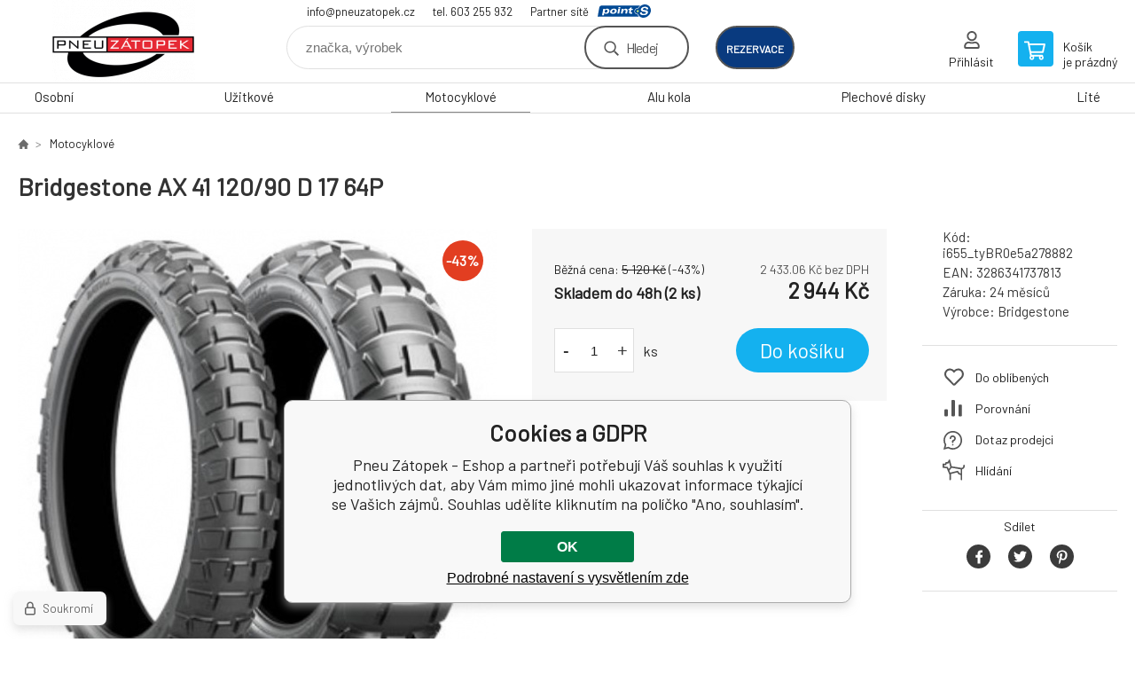

--- FILE ---
content_type: text/html; charset=utf-8
request_url: https://obchod.pneuzatopek.cz/bridgestone-ax-41-120-90-d-17-64p/
body_size: 8197
content:
<!DOCTYPE html><html lang="cs"><head prefix="og: http://ogp.me/ns# fb: http://ogp.me/ns/fb#"><meta name="author" content="Pneu Zátopek - Eshop" data-binargon="{&quot;fce&quot;:&quot;6&quot;, &quot;id&quot;:&quot;80254&quot;, &quot;menaId&quot;:&quot;1&quot;, &quot;menaName&quot;:&quot;Kč&quot;, &quot;languageCode&quot;:&quot;cs-CZ&quot;, &quot;skindir&quot;:&quot;demoeshopkonfi&quot;, &quot;cmslang&quot;:&quot;1&quot;, &quot;langiso&quot;:&quot;cs&quot;, &quot;skinversion&quot;:1764755204, &quot;zemeProDoruceniISO&quot;:&quot;CZ&quot;}"><meta name="robots" content="index, follow, max-snippet:-1, max-image-preview:large"><meta name="revisit-after" content="1 Days"><meta http-equiv="content-type" content="text/html; charset=utf-8"><meta property="og:url" content="https://obchod.pneuzatopek.cz/bridgestone-ax-41-120-90-d-17-64p/"/><meta property="og:site_name" content="https://obchod.pneuzatopek.cz"/><meta property="og:description" content="Bridgestone AX 41 120/90 D 17 64P"/><meta property="og:title" content="Bridgestone AX 41 120/90 D 17 64P"/><link rel="alternate" href="https://obchod.pneuzatopek.cz/bridgestone-ax-41-120-90-d-17-64p/" hreflang="cs-CZ" />
  <link rel="image_src" href="https://obchod.pneuzatopek.cz/imgcache/c/4/pi655-tybr0e5a278882-ax41_260_260_41913.jpg" />
  <meta property="og:type" content="product"/>
  <meta property="og:image" content="https://obchod.pneuzatopek.cz/imgcache/c/4/pi655-tybr0e5a278882-ax41_260_260_41913.jpg"/>
 <meta name="description" content="Bridgestone AX 41 120/90 D 17 64P">
<meta name="keywords" content="Bridgestone AX 41 120/90 D 17 64P">
<meta name="audience" content="all">
<link rel="canonical" href="https://obchod.pneuzatopek.cz/bridgestone-ax-41-120-90-d-17-64p/">

			<link rel="preconnect" href="https://fonts.googleapis.com"><link rel="dns-prefetch" href="https://fonts.googleapis.com"><link rel="preconnect" href="https://i.binargon.cz"><link rel="dns-prefetch" href="https://i.binargon.cz"><meta name="viewport" content="width=device-width,initial-scale=1"><title>Bridgestone AX 41 120/90 D 17 64P - Pneu Zátopek - Eshop</title><link rel="stylesheet" href="/skin/version-1764755204/demoeshopkonfi/css-obecne.css" type="text/css"><link rel="stylesheet" href="/skin/version-1764755204/demoeshopkonfi/css-addons.css" type="text/css"><link rel="stylesheet" href="https://obchod.pneuzatopek.cz/skin/demoeshopkonfi/fancybox/jquery.fancybox.css" type="text/css" media="screen"><link href="https://fonts.googleapis.com/css?family=Barlow:wght@300;400;500;600;700&amp;display=swap&amp;subset=latin-ext" rel="stylesheet"><!--commonTemplates_head--><!--EO commonTemplates_head--></head><body class="cmsBody" data-ajax="0"><div class="mainContainer mainContainer--fce6"><header class="header header--default header--menu-enabled-true header--client-1"><div class="header__desktop"><div class="headerDefault"><a class="logo logo--custom logo--default" href="https://obchod.pneuzatopek.cz/" title="Pneu Zátopek - Eshop" role="banner" style="background-image: url(https://obchod.pneuzatopek.cz/imgcache/0/0/skin-demoeshopkonfi-logo-1_240_93_9355.png);">Pneu Zátopek - Eshop</a><section class="headerContact"><a class="headerContact__item headerContact__item--email" href="mailto:info@pneuzatopek.cz">info@pneuzatopek.cz</a><a class="headerContact__item headerContact__item--phone" href="tel:tel.%20603%20255%20932">tel. 603 255 932</a><div class="headerContact__partner">Partner sítě<a class="headerContact__logo" href="https://www.point-s.cz/" target="_blank"></a></div></section><form class="search search--default" action="https://obchod.pneuzatopek.cz/hledani/" method="post" role="search" id="js-search-form"><div class="search__container search__container--default"><input type="hidden" name="send" value="1"><input type="hidden" name="listpos" value="0"><input class="search__input search__input--default" type="text" name="as_search" placeholder="značka, výrobek" autocomplete="off" id="js-search-input"><button class="search__button search__button--default" type="submit">Hledej</button></div></form><div class="headerDefault__reservation"><a class="headerDefault__reservationButton" href="https://rezervace.pneuzatopek.cz/planovac.aspx" target="_blank">rezervace</a></div><section class="userMenu userMenu--default"><a class="userMenu__item userMenu__item--signin js-fancy" href="#commonUserDialog" rel="nofollow"><div class="userMenu__icon userMenu__icon--signin"></div><div class="userMenu__title">Přihlásit</div></a></section><a class="cart cart--default" href="https://obchod.pneuzatopek.cz/pokladna/?objagree=0&amp;wtemp_krok=1" rel="nofollow"><div class="cart__icon cart__icon--cart"></div><div class="cart__text"><div class="cart__title">Košík</div><div class="cart__sum">je prázdný</div></div></a></div></div><div class="header__mobile"><section class="headerMobile"><a class="logo logo--custom logo--mobile" href="https://obchod.pneuzatopek.cz/" title="Pneu Zátopek - Eshop" role="banner" style="background-image: url(https://obchod.pneuzatopek.cz/imgcache/0/0/skin-demoeshopkonfi-logo-1_240_93_9355.png);">Pneu Zátopek - Eshop</a><form class="search search--mobile" action="https://obchod.pneuzatopek.cz/hledani/" method="post" role="search" id="js-search-form-mobile"><div class="search__container search__container--mobile"><input type="hidden" name="send" value="1"><input type="hidden" name="listpos" value="0"><input class="search__input search__input--mobile" type="text" name="as_search" placeholder="značka, výrobek" autocomplete="off" id="js-search-input-mobile"><button class="search__button search__button--mobile" type="submit">Hledej</button></div></form><div class="headerMobile__searchButton js-search-toggle">Hledej</div><a class="headerMobile__signInButton headerMobile__signInButton--signin js-fancy" href="#commonUserDialog"><div class="headerMobile__signInButton-icon"></div><div class="headerMobile__signInButton-title">Přihlásit</div></a><a class="headerMobile__reservation" href="https://rezervace.pneuzatopek.cz/planovac.aspx" target="_blank"><div class="headerMobile__reservation-frame"><img class="headerMobile__reservation-icon" src="https://obchod.pneuzatopek.cz/skin/demoeshopkonfi/svg/calendar.svg" width="" height="" alt="" loading="lazy"></div><div class="headerMobile__reservation-text">rezervace</div></a><a class="cart cart--mobile" href="https://obchod.pneuzatopek.cz/pokladna/?objagree=0&amp;wtemp_krok=1" rel="nofollow"><div class="cart__icon cart__icon--cart"></div><div class="cart__text"><div class="cart__title">Košík</div><div class="cart__sum">je prázdný</div></div></a><div class="headerMobile__menuButton" id="js-menu-button">Menu</div></section></div></header><nav class="menu"><div class="menu__container menu__container--visibleOnDesktop-true menu__container--textpagesOnly-false" id="js-menu"><div class="menu__items" id="js-menu-items"><span class="menu__item menu__item--eshop js-menu-item
                            " data-id="-2147483642"><a class="menu__link" href="https://obchod.pneuzatopek.cz/osobni/" title="Osobní" data-id="-2147483642">Osobní</a></span><span class="menu__item menu__item--eshop js-menu-item
                            " data-id="-2147483641"><a class="menu__link" href="https://obchod.pneuzatopek.cz/uzitkove/" title="Užitkové" data-id="-2147483641">Užitkové</a></span><span class="menu__item menu__item--eshop menu__item--selected js-menu-item
                            " data-id="-2147483639"><a class="menu__link" href="https://obchod.pneuzatopek.cz/motocyklove/" title="Motocyklové" data-id="-2147483639">Motocyklové</a></span><span class="menu__item menu__item--eshop js-menu-item
                            " data-id="-2147483638"><a class="menu__link" href="https://obchod.pneuzatopek.cz/alu-kola/" title="Alu kola" data-id="-2147483638">Alu kola</a></span><span class="menu__item menu__item--eshop js-menu-item
                            " data-id="-2147483637"><a class="menu__link" href="https://obchod.pneuzatopek.cz/plechove-disky/" title="Plechové disky" data-id="-2147483637">Plechové disky</a></span><span class="menu__item menu__item--eshop js-menu-item
                            " data-id="-2147483636"><a class="menu__link" href="https://obchod.pneuzatopek.cz/lite/" title="Lité" data-id="-2147483636">Lité</a></span></div><div class="menu__user" id="js-user-menu-mobile"><section class="userMenu userMenu--default"><a class="userMenu__item userMenu__item--signin js-fancy" href="#commonUserDialog" rel="nofollow"><div class="userMenu__icon userMenu__icon--signin"></div><div class="userMenu__title">Přihlásit</div></a></section></div><div class="menu__contact" id="js-contact-mobile"><section class="headerContact"><a class="headerContact__item headerContact__item--email" href="mailto:info@pneuzatopek.cz">info@pneuzatopek.cz</a><a class="headerContact__item headerContact__item--phone" href="tel:tel.%20603%20255%20932">tel. 603 255 932</a><div class="headerContact__partner">Partner sítě<a class="headerContact__logo" href="https://www.point-s.cz/" target="_blank"></a></div></section></div></div></nav><main class="containerCombined"><section class="fce6 fce6--columns-1" id="setbind-detail" data-enable-desc-change="false" data-setData='{"a":"https:\/\/obchod.pneuzatopek.cz","d3":0,"e":0,"cs":[{"a":1,"b":"Běžné zboží","c":"DEFAULT"},{"a":2,"b":"Novinka","c":"NEW"},{"a":3,"b":"Bazar","c":"BAZAR"},{"a":4,"b":"Akce","c":"AKCE"},{"a":5,"b":"Doporučujeme","c":"DOPORUCUJEME"}],"f":{"a":1,"b":"Kč"},"st":[1],"Sd":2,"j":"Bridgestone AX 41 120\/90 D 17 64P","k":"80254","m":"i655_tyBR0e5a278882","n":"17378","o":"3286341737813","p":"https:\/\/obchod.pneuzatopek.cz\/imagegen.php?name=i655-tybr0e5a278882\/ax41.jpg&amp;ftime=1696249178","q":2433.06,"r":2944,"s":4231.4,"t":5120,"x2":{"a":1,"b":"ks"},"x":{"a":"1","b":{"1":{"a":1,"b":"","c":"ks"},"2":{"a":2,"b":"","c":"g","d":2},"3":{"a":3,"b":"","c":"m","d":2},"4":{"a":4,"b":"","c":"cm","d":2},"5":{"a":5,"b":"","c":"kg","d":2}},"c":{}}}' data-setBindDiscountsCalc="0"><div class="fce6__top"><nav class="commonBreadcrumb"><a class="commonBreadcrumb__item commonBreadcrumb__item--first" href="https://obchod.pneuzatopek.cz" title="E-shop s pneu a disky"><span class="commonBreadcrumb__textHP"></span></a><a class="commonBreadcrumb__item commonBreadcrumb__item--regular" href="https://obchod.pneuzatopek.cz/motocyklove/" title="Motocyklové">Motocyklové</a><span class="commonBreadcrumb__item commonBreadcrumb__item--last" title="Bridgestone AX 41 120/90 D 17 64P">Bridgestone AX 41 120/90 D 17 64P</span></nav><h1 class="fce6__name" id="setbind-name">Bridgestone AX 41 120/90 D 17 64P</h1></div><div class="fce6__left"><div class="mainImage mainImage--columns-1"><div id="js-fce6-mobile-gallery" data-zoom="default"><a class="mainImage__item js-fancy-thumbnail" data-fancybox-type="image" data-fancybox-group="thumbnails" target="_blank" title="" href="https://obchod.pneuzatopek.cz/imgcache/c/4/pi655-tybr0e5a278882-ax41_-1_-1_41913.jpg"><div class="mainImage__labelsLeft"><div id="setbind-labels-node"><div id="setbind-labels"></div></div></div><div class="mainImage__labelsRight"><div class="mainImage__discount" id="setbind-savings-percent-node-1" style="display:flex;">
						-<span id="setbind-savings-percent-1">43</span>%
					</div></div><img class="mainImage__image" id="setbind-image" width="540" height="540" title="Bridgestone AX 41 120/90 D 17 64P" alt="Bridgestone AX 41 120/90 D 17 64P" loading="lazy" src="https://obchod.pneuzatopek.cz/imgcache/c/4/pi655-tybr0e5a278882-ax41_540_540_41913.jpg"></a></div></div></div><form class="fce6__center" method="post" action="https://obchod.pneuzatopek.cz/bridgestone-ax-41-120-90-d-17-64p/"><input name="nakup" type="hidden" value="80254" id="setbind-product-id"><div class="fce6__purchaseBox" id="setbind-cart-node"><div class="flexContainer"><div class="fce6__priceBefore" id="setbind-price-vat-before-node"><span class="fce6__priceBeforeTitle">Běžná cena:
								</span><span class="fce6__priceBeforeStroke"><span class="fce6__priceBeforeValue" id="setbind-price-vat-before">5 120</span> <span class="fce6__priceBeforeCurrency">Kč</span></span><span class="fce6__priceBeforePercentContainer">
									(-<span class="fce6__priceBeforePercent" id="setbind-savings-percent-2">43</span>%)
								</span></div><div class="fce6__priceTaxExcluded"><span id="setbind-price-tax-excluded">2 433.06</span> Kč bez DPH</div></div><div class="fce6__referenceUnit"><div class="cMernaJednotka cMernaJednotka--detail" style="display:none;" id="setbind-mernaJednotka-node"><span class="cMernaJednotka__cenaS" id="setbind-mernaJednotka-cenaS"></span><span class="cMernaJednotka__mena">Kč</span><span class="cMernaJednotka__oddelovac">/</span><span class="cMernaJednotka__value" id="setbind-mernaJednotka-value"></span><span class="cMernaJednotka__unit" id="setbind-mernaJednotka-unit"></span></div></div><div class="flexContainer flexContainer--baseline"><div class="availability"><div>Skladem do 48h (2 ks)</div></div><div class="fce6__priceTaxIncluded"><span id="setbind-price-tax-included">2 944</span> Kč</div></div><div class="fce6__purchaseControl"><div class="fce6AmountUnit"><section class="amountInput js-amount-input"><button class="amountInput__button amountInput__button--minus" type="button" id="setbind-minus">-</button><input class="amountInput__input" name="ks" value="1" id="setbind-amount" type="text"><button class="amountInput__button amountInput__button--plus" type="button" id="setbind-plus">+</button></section><div class="fce6AmountUnit__unitSelect"><div class="unitSelect unitSelect--unit" id="setbind-cart-unit-name">ks</div></div></div><button class="fce6__buttonBuy" id="setbind-submit" data-pen="false">Do košíku</button></div></div><div class="fce6__cartUnitContainer" id="setbind-cart-unit-node"><div class="fce6__cartUnitTitle">Vyberte si zvýhodněné balení</div><div id="setbind-cart-unit-table"></div></div><div class="fce6__purchaseBox fce6__purchaseBox--error" id="setbind-error"></div><div class="fce6__quantityDiscounts" id="setbind-discounts-node"><div class="fce6__quantityDiscountsTitle">Množstevní slevy</div><div class="fce6__quantityDiscountsTable" id="setbind-discounts-table"></div></div><section class="benefits benefits--area-detailProduktu"></section></form><div class="fce6__right"><div class="fce6__rightContainer fce6__rightContainer--info"><div class="fce6__table"><div class="fce6__row fce6__row--code"><span class="fce6__rowLabel">Kód:
							</span><span class="fce6__rowValue" id="setbind-code">i655_tyBR0e5a278882</span></div><div class="fce6__row fce6__row--ean"><span class="fce6__rowLabel">EAN:
							</span><span class="fce6__rowValue" id="setbind-ean">3286341737813</span></div><div class="fce6__row fce6__row--warranty"><span class="fce6__rowLabel">Záruka:
							</span><span class="fce6__rowValue">24 měsíců</span></div><div class="fce6__row fce6__row--producer"><span class="fce6__rowLabel">Výrobce:
							</span><a class="fce6__rowValue fce6__rowValue--link" href="https://obchod.pneuzatopek.cz/bridgestone/" title="Bridgestone">Bridgestone</a></div></div></div><div class="fce6__rightContainer fce6__rightContainer--links"><div class="fce6RightLinks"><a class="fce6RightLinks-item fce6RightLinks-item--favourites" href="https://obchod.pneuzatopek.cz/bridgestone-ax-41-120-90-d-17-64p/?createfav=80254" rel="nofollow">Do oblíbených</a><a class="fce6RightLinks-item fce6RightLinks-item--comparison" href="https://obchod.pneuzatopek.cz/bridgestone-ax-41-120-90-d-17-64p/?pridatporovnani=80254" rel="nofollow">Porovnání</a><a class="fce6RightLinks-item fce6RightLinks-item--question js-fancy" href="#js-question-form" rel="nofollow">Dotaz prodejci</a><a class="fce6RightLinks-item fce6RightLinks-item--watchdog js-fancy" href="#js-watchdog-form" rel="nofollow">Hlídání</a></div></div><div class="fce6__rightContainer fce6__rightContainer--share"><section class="share"><div class="share__text">Sdílet</div><div class="share__buttons"><a class="share__button share__button--facebook" href="https://www.facebook.com/sharer/sharer.php?u=https://obchod.pneuzatopek.cz/bridgestone-ax-41-120-90-d-17-64p/&amp;display=popup&amp;ref=plugin&amp;src=share_button" onclick="return !window.open(this.href, 'Facebook', 'width=640,height=580')" rel="nofollow"></a><a class="share__button share__button--twitter" href="https://twitter.com/intent/tweet?url=https://obchod.pneuzatopek.cz/bridgestone-ax-41-120-90-d-17-64p/" onclick="return !window.open(this.href, 'Twitter', 'width=640,height=580')" rel="nofollow"></a><a class="share__button share__button--pinterest" href="//www.pinterest.com/pin/create/button/?url==https://obchod.pneuzatopek.cz/bridgestone-ax-41-120-90-d-17-64p/" onclick="return !window.open(this.href, 'Pinterest', 'width=640,height=580')" rel="nofollow"></a></div></section></div></div><div class="fce6__bottom"><section class="tabs" id="js-fce6-tabs"><div class="tabs__head js-tabs-head"><div class="tabs__headItem js-tabs-head-item" id="js-tabs-head-item-description">Popis a parametry</div><div class="tabs__headItem js-tabs-head-item" id="js-tabs-head-item-reviews">Recenze (0)
                </div></div><div class="tabs__body js-tabs-body"><div class="tabs__bodyItem js-tabs-body-item"><div class="tabs__descriptionContainer flexContainer flexContainer--spaceBetween"><div class="fce6__description fce6__description--parameters-true typography typography--fce6"><h2 class="fce6__secondaryHeading">Bridgestone AX 41 120/90 D 17 64P</h2><div id="setbind-description-default"></div></div><div class="fce6__parameters fce6__parameters--wide-false"><div class="fce6__paramsHeading">Parametry<a class="fce6__compare" href="https://obchod.pneuzatopek.cz/bridgestone-ax-41-120-90-d-17-64p/?pridatporovnani=80254" rel="nofollow">Porovnání</a></div><div class="fce6__params fce6__params--wide-false"><div class="fce6__param"><div class="fce6__paramLeft">Dezen</div><div class="fce6__paramRight">AX 41</div></div><div class="fce6__param"><div class="fce6__paramLeft">Šířka</div><div class="fce6__paramRight">120</div></div><div class="fce6__param"><div class="fce6__paramLeft">Profil</div><div class="fce6__paramRight">90</div></div><div class="fce6__param"><div class="fce6__paramLeft">Konstrukce</div><div class="fce6__paramRight">D</div></div><div class="fce6__param"><div class="fce6__paramLeft">Průměr</div><div class="fce6__paramRight">17</div></div><div class="fce6__param"><div class="fce6__paramLeft">Hmotnostní index</div><div class="fce6__paramRight">64</div></div><div class="fce6__param"><div class="fce6__paramLeft">Rychlostní index</div><div class="fce6__paramRight">P</div></div><div class="fce6__param"><div class="fce6__paramLeft">Kategorie zboží</div><div class="fce6__paramRight">Pneumatiky</div></div><div class="fce6__param"><div class="fce6__paramLeft">Dojezdová</div><div class="fce6__paramRight">ne</div></div><div class="fce6__param"><div class="fce6__paramLeft">Protektor</div><div class="fce6__paramRight">ne</div></div><div class="fce6__param"><div class="fce6__paramLeft">Hlučnost</div><div class="fce6__paramRight">0</div></div><div class="fce6__param"><div class="fce6__paramLeft">Hmotnost</div><div class="fce6__paramRight">5.52</div></div><div class="fce6__param"><div class="fce6__paramLeft">Třída značky</div><div class="fce6__paramRight">Prémium</div></div><div class="fce6__param"><div class="fce6__paramLeft">Kategorie vozu</div><div class="fce6__paramRight">Motocyklové</div></div><div class="fce6__param"><div class="fce6__paramLeft">Typ provozu</div><div class="fce6__paramRight">Enduro</div></div><div class="fce6__param"><div class="fce6__paramLeft">Náprava</div><div class="fce6__paramRight">Zadní</div></div></div></div></div></div><div class="tabs__bodyItem js-tabs-body-item"><div class="fce6__noReviewsYet">Produkt zatím nehodnocen</div><div class="flexContainer flexContainer--center"><a class="fce6__addReviewButton js-fancy" href="#js-add-review">Přidat recenzi</a></div><form class="addReview" method="post" action="https://obchod.pneuzatopek.cz/bridgestone-ax-41-120-90-d-17-64p/" id="js-add-review"><input name="recenzeData[80254][recenzeHodnoceniProcenta]" type="hidden" value="100" id="js-add-review-percent"><input type="hidden" name="prodId" value="80254"><input type="hidden" name="addRecenze" value="1"><label class="addReview__label">Text recenze</label><textarea class="addReview__textarea" name="recenzeData[80254][recenze_text]"></textarea><label class="addReview__label">Klady</label><textarea class="addReview__textarea" name="recenzeData[80254][recenzeTextPositivni]"></textarea><label class="addReview__label">Zápory</label><textarea class="addReview__textarea" name="recenzeData[80254][recenzeTextNegativni]"></textarea><div class="flexContainer flexContainer--center"><div class="addReview__stars"><div class="addReview__stars addReview__stars--inner" id="js-stars-inner"></div><div class="addReview__starsItems"><div class="addReview__starsItem js-add-review-star" data-star="1"></div><div class="addReview__starsItem js-add-review-star" data-star="2"></div><div class="addReview__starsItem js-add-review-star" data-star="3"></div><div class="addReview__starsItem js-add-review-star" data-star="4"></div><div class="addReview__starsItem js-add-review-star" data-star="5"></div></div></div></div><div class="flexContainer flexContainer--center"><button class="addReview__button" type="submit">Přidat recenzi</button></div></form></div></div></section></div><div class="fce6__questionForm" id="js-question-form"><div class="moreInfoForm"><h1 class="moreInfoForm__main-title">Bridgestone AX 41 120/90 D 17 64P</h1><form id="questionForm" class="moreInfoForm__form" method="post" action="https://obchod.pneuzatopek.cz/bridgestone-ax-41-120-90-d-17-64p/" autocomplete="on"><div class="moreInfoForm__row"><label for="stiz_mail" class="moreInfoForm__label">E-mail</label><div class="moreInfoForm__value"><input type="email" class="moreInfoForm__input" id="stiz_mail" name="infoobratem" value="@" autocomplete="email" required="true" pattern="^\s*[^@\s]+@(\w+(-\w+)*\.)+[a-zA-Z]{2,63}\s*$"><div class="moreInfoForm__validation"><div class="validation" id="validation_stiz_mail"><div class="validation__icon"></div>Email, na který Vám přijde odpověď</div></div></div></div><div class="moreInfoForm__row"><label for="stiz_tel" class="moreInfoForm__label">Telefon</label><div class="moreInfoForm__value"><input type="tel" class="moreInfoForm__input" name="infoobratem3" id="stiz_tel" value="+420" autocomplete="tel" required="true" pattern="^(([+]|00)(\s*[0-9]){1,4}){0,1}(\s*[0-9]){9,10}$"><div class="moreInfoForm__validation"><div class="validation" id="validation_stiz_tel"><div class="validation__icon"></div>Zadejte kontaktní telefon</div></div></div></div><div class="moreInfoForm__row moreInfoForm__row--message"><label for="stiz_text" class="moreInfoForm__label">Vzkaz</label><div class="moreInfoForm__value"><textarea name="infoobratem2" class="moreInfoForm__textarea" id="stiz_text" required="true" pattern=".*[\S]{2,}.*"></textarea><div class="moreInfoForm__validation"><div class="validation" id="validation_stiz_text"><div class="validation__icon"></div>Vaše přání, alespoň 3 znaků</div></div></div></div><div class="moreInfoForm__captcha"><div class="moreInfoForm__captcha-google"><input data-binargon="commonReCaptcha" type="hidden" autocomplete="off" name="recaptchaResponse" id="recaptchaResponse" class="js-commonReCaptcha-response"><div style="display: none;"><input type="hidden" name="infoobratemcaptcha" id="infoobratemcaptcha" value="1"></div></div></div><div class="moreInfoForm__buttons-wrapper"><a href="/" title="Zpět do eshopu" class="moreInfoForm__back">Zpět do eshopu</a><button type="submit" class="moreInfoForm__send">Odeslat</button></div></form></div></div><div class="fce6__watchDogForm" id="js-watchdog-form"><div data-binargon="commonWatchDog" class="commonWatchDog commonWatchDog--common-popup-false"><form name="pes" id="pes" method="post" action="https://obchod.pneuzatopek.cz/bridgestone-ax-41-120-90-d-17-64p/"><input type="hidden" name="haf" value="1" id="id_commonWatchDog_hidden_haf"><div class="commonWatchDog__title">Hlídání produktu</div><input type="hidden" name="detail" id="id_commonWatchDog_hidden_detail" value="80254"><div class="commonWatchDog__text">Zadejte podmínky a email, na který chcete poslat zprávu při splnění těchto podmínek</div><div class="commonWatchDog__body"><div class="commonWatchDog__body__inner"><div class="commonWatchDog__row"><input type="checkbox" name="haf_sklad" id="haf_sklad" class="commonWatchDog__input js-commonWatchDog-checkbox"><label for="haf_sklad" class="commonWatchDog__label">Produkt bude skladem</label></div><div class="commonWatchDog__row"><input type="checkbox" name="haf_cena" id="haf_cena2sdph" class="commonWatchDog__input js-commonWatchDog-checkbox"><label for="haf_cena2sdph" class="commonWatchDog__label">Pokud cena klesne pod</label><div class="commonWatchDog__price-input"><input type="number" class="commonWatchDog__input js-haf_cena2sdph_input" name="haf_cena2sdph" value="2944"></div>Kč</div><div class="commonWatchDog__row"><input type="checkbox" name="haf_cena3" id="haf_cena3" class="commonWatchDog__input js-commonWatchDog-checkbox" checked><label for="haf_cena3" class="commonWatchDog__label">Při každé změně ceny</label></div><div class="commonWatchDog__row commonWatchDog__row--email"><label for="haf_mail" class="commonWatchDog__label commonWatchDog__label--email">Pošlete zprávu na můj email</label><input class="commonWatchDog__input" type="email" name="haf_mail" id="haf_mail" pattern=".*[\S]{2,}.*" required="true" value="@"></div></div></div><div class="commonWatchDog__footer"><div class="commonWatchDog__captcha"><input data-binargon="commonReCaptcha" type="hidden" autocomplete="off" name="recaptchaResponse" id="recaptchaResponse" class="js-commonReCaptcha-response"><div style="display: none;"><input type="hidden" name="" id="" value="1"></div></div><div class="commonWatchDog__button"><button class="btn" type="submit">Hlídat</button></div></div></form></div></div></section></main><section class="newsletter newsletter--fce6"><div class="newsletter__container"><div class="newsletter__text">Slevy a novinky e-mailem</div><form class="newsletter__form" method="post" action="https://obchod.pneuzatopek.cz/bridgestone-ax-41-120-90-d-17-64p/" id="js-newsletter"><input type="hidden" name="recaptchaResponse" id="recaptchaResponse"><input class="newsletter__input" type="email" name="enov" placeholder="@" required="true"><button class="newsletter__button" type="submit"><span class="newsletter__buttonText newsletter__buttonText--1">Chci</span><span class="newsletter__buttonText newsletter__buttonText--2">odebírat</span></button></form><div class="newsletter__contact"><a class="newsletter__link newsletter__link--email" href="mailto:info@pneuzatopek.cz" rel="nofollow">info@pneuzatopek.cz</a><a class="newsletter__link newsletter__link--phone" href="tel:tel.%20603%20255%20932" rel="nofollow">tel. 603 255 932</a></div></div></section><section class="preFooter preFooter--fce6"><div class="preFooter__content"><div class="preFooter__logo"><a class="logo logo--custom logo--footer" href="https://obchod.pneuzatopek.cz/" title="Pneu Zátopek - Eshop" role="banner" style="background-image: url(https://obchod.pneuzatopek.cz/imgcache/0/0/skin-demoeshopkonfi-logo-1_240_93_9355.png);">Pneu Zátopek - Eshop</a></div><address class="preFooter__address">Dalibor Zátopek<br>Tichá 488<br>74274 Tichá<br>Česká Republika<br>IČO: 63724383<br>DIČ: CZ7504094994</address><div class="preFooter__textpages"><div class="preFooter__textpagesColumn preFooter__textpagesColumn--1"><div class="preFooter__textpagesButton js-prefooter-textpages-button" data-id="1"><span class="preFooter__mobileOnly">Další informace</span></div><ul class="footerTextpages footerTextpages--default js-footerTextpages" data-id="1"><li class="footerTextpages__item footerTextpages__item--warrantyClaim"><a href="https://obchod.pneuzatopek.cz/reklamace/" title="Reklamace" class="footerTextpages__link ">Reklamace</a></li><li class="footerTextpages__item footerTextpages__item--reviews"><a href="https://obchod.pneuzatopek.cz/recenze/" title="Recenze" class="footerTextpages__link ">Recenze</a></li></ul></div><div class="preFooter__textpagesColumn preFooter__textpagesColumn--2"><div class="preFooter__textpagesButton js-prefooter-textpages-button" data-id="2"><span class="preFooter__mobileOnly">Textové stránky</span></div><ul class="footerTextpages footerTextpages--default js-footerTextpages" data-id="2"><li class="footerTextpages__item"><a href="https://obchod.pneuzatopek.cz/mimosoudni-reseni-spotrebitelskych-sporu/" title="Mimosoudní řešení spotřebitelských sporů" class="footerTextpages__link ">Mimosoudní řešení spotřebitelských sporů</a></li></ul></div></div><section class="social"></section><div class="preFooter__payments"></div></div></section><footer class="footer footer--fce6"><div class="footer__copyright"><span>Copyright © 2025 Dalibor Zátopek </span><span>Všechna práva vyhrazena.</span></div><div class="footer__binargon"><a target="_blank" href="https://www.binargon.cz/eshop/" title="Tvorba a pronájem internetových obchodů">Internetové obchody</a> a <a target="_blank" href="https://www.binargon.cz/weby/" title="tvorba www stránek">www stránky</a>: <a target="_blank" title="Binargon – Eshopy, Weby a Informační systémy" href="https://www.binargon.cz/">BINARGON.cz</a> - <a href="https://obchod.pneuzatopek.cz/sitemap/" title="">Mapa stránek</a></div><div class="footer__captcha" id="binargonRecaptchaBadge"></div><script type="text/javascript" src="/admin/js/binargon.recaptchaBadge.js" async="true" defer></script></footer></div><script type="text/javascript" src="/admin/js/index.php?load=jquery,jquery.fancybox.pack,glide,forms,range4,slick,binargon.whisperer,ajaxcontroll,binargon.cEssoxKalkulacka,binargon.cDeliveryClass,binargon.produktDetailClass,montanus.tabs,binargon.cVelikostniTabulky"></script><script type="text/javascript" src="https://obchod.pneuzatopek.cz/version-1764755166/indexjs_6_1_demoeshopkonfi.js"></script><div class="commonUserDialog commonUserDialog--common-popup-false" id="commonUserDialog" style="display:none;"><div class="commonUserDialog__loginForm"><div class="commonUserDialog__loginForm__title">Přihlášení</div><form method="post" action="https://obchod.pneuzatopek.cz/bridgestone-ax-41-120-90-d-17-64p/" class="commonUserDialog__loginForm__form"><input type="hidden" name="loging" value="1"><div class="commonUserDialog__loginForm__row"><label class="commonUserDialog__loginForm__label commonUserDialog__loginForm__label--name">Uživatelské jméno:</label><input class="commonUserDialog__loginForm__input commonUserDialog__loginForm__input--name input" type="text" name="log_new" value="" autocomplete="username"></div><div class="commonUserDialog__loginForm__row"><label class="commonUserDialog__loginForm__label commonUserDialog__loginForm__label--password">Heslo:</label><input class="commonUserDialog__loginForm__input commonUserDialog__loginForm__input--password input" type="password" name="pass_new" value="" autocomplete="current-password"></div><div class="commonUserDialog__loginForm__row commonUserDialog__loginForm__row--buttonsWrap"><a class="commonUserDialog__loginForm__forgottenHref" href="https://obchod.pneuzatopek.cz/prihlaseni/">Zapomenuté heslo</a><button class="commonUserDialog__loginForm__button button" type="submit">Přihlásit</button></div><div class="commonUserDialog__loginForm__row commonUserDialog__loginForm__row--facebook"></div><div class="commonUserDialog__loginForm__row commonUserDialog__loginForm__row--register"><span class="commonUserDialog__loginForm__registrationDesc">Nemáte ještě účet?<a class="commonUserDialog__loginForm__registrationHref" href="https://obchod.pneuzatopek.cz/registrace/">Zaregistrujte se</a><span class="commonUserDialog__loginForm__registrationDot">.</span></span></div></form></div></div><!--commonTemplates (začátek)--><script data-binargon="common_json-ld (detail)" type="application/ld+json">{"@context":"http://schema.org/","@type":"Product","sku":"i655_tyBR0e5a278882","name":"Bridgestone AX 41 120\/90 D 17 64P","image":["https:\/\/obchod.pneuzatopek.cz\/imagegen.php?name=i655-tybr0e5a278882\/ax41.jpg"],"description":"","gtin13":"3286341737813","manufacturer":"Bridgestone","brand":{"@type":"Brand","name":"Bridgestone"},"category":"Motocyklové","weight":"5.520","isRelatedTo":[],"isSimilarTo":[],"offers":{"@type":"Offer","price":"2944","priceValidUntil":"2025-12-11","itemCondition":"http://schema.org/NewCondition","priceCurrency":"CZK","availability":"http:\/\/schema.org\/InStock","url":"https://obchod.pneuzatopek.cz/bridgestone-ax-41-120-90-d-17-64p/"}}</script><script data-binargon="common_json-ld (breadcrumb)" type="application/ld+json">{"@context":"http://schema.org","@type":"BreadcrumbList","itemListElement": [{"@type":"ListItem","position": 1,"item":{"@id":"https:\/\/obchod.pneuzatopek.cz","name":"Pneu Zátopek - Eshop","image":""}},{"@type":"ListItem","position": 2,"item":{"@id":"https:\/\/obchod.pneuzatopek.cz\/motocyklove\/","name":"Motocyklové","image":"https:\/\/obchod.pneuzatopek.cz\/publicdoc\/kat-moto-4.jpg"}},{"@type":"ListItem","position": 3,"item":{"@id":"https:\/\/obchod.pneuzatopek.cz\/bridgestone-ax-41-120-90-d-17-64p\/","name":"Bridgestone AX 41 120\/90 D 17 64P","image":"https:\/\/obchod.pneuzatopek.cz\/imagegen.php?autoimage=i655-tybr0e5a278882"}}]}</script><link data-binargon="commonPrivacy (css)" href="/version-1764755165/libs/commonCss/commonPrivacy.css" rel="stylesheet" type="text/css" media="screen"><link data-binargon="commonPrivacy (preload)" href="/version-1764755204/admin/js/binargon.commonPrivacy.js" rel="preload" as="script"><template data-binargon="commonPrivacy (template)" class="js-commonPrivacy-scriptTemplate"><script data-binargon="commonPrivacy (data)">
				window.commonPrivacyDataLayer = window.commonPrivacyDataLayer || [];
        window.commonPrivacyPush = window.commonPrivacyPush || function(){window.commonPrivacyDataLayer.push(arguments);}
        window.commonPrivacyPush("souhlasy",[{"id":"43","systemId":""}]);
        window.commonPrivacyPush("minimizedType",0);
				window.commonPrivacyPush("dataLayerVersion","0");
				window.commonPrivacyPush("dataLayerName","dataLayer");
				window.commonPrivacyPush("GTMversion",0);
      </script><script data-binargon="commonPrivacy (script)" src="/version-1764755204/admin/js/binargon.commonPrivacy.js" defer></script></template><div data-binargon="commonPrivacy" data-nosnippet="" class="commonPrivacy commonPrivacy--default commonPrivacy--bottom"><aside class="commonPrivacy__bar "><div class="commonPrivacy__header">Cookies a GDPR</div><div class="commonPrivacy__description">Pneu Zátopek - Eshop a partneři potřebují Váš souhlas k využití jednotlivých dat, aby Vám mimo jiné mohli ukazovat informace týkající se Vašich zájmů. Souhlas udělíte kliknutím na políčko "Ano, souhlasím".</div><div class="commonPrivacy__buttons  commonPrivacy__buttons--onlyOneButton"><button class="commonPrivacy__button commonPrivacy__button--allowAll" type="button" onclick="window.commonPrivacyDataLayer = window.commonPrivacyDataLayer || []; window.commonPrivacyPush = window.commonPrivacyPush || function(){window.commonPrivacyDataLayer.push(arguments);}; document.querySelectorAll('.js-commonPrivacy-scriptTemplate').forEach(template=&gt;{template.replaceWith(template.content)}); window.commonPrivacyPush('grantAll');">OK</button><button class="commonPrivacy__button commonPrivacy__button--options" type="button" onclick="window.commonPrivacyDataLayer = window.commonPrivacyDataLayer || []; window.commonPrivacyPush = window.commonPrivacyPush || function(){window.commonPrivacyDataLayer.push(arguments);}; document.querySelectorAll('.js-commonPrivacy-scriptTemplate').forEach(template=&gt;{template.replaceWith(template.content)}); window.commonPrivacyPush('showDetailed');">Podrobné nastavení s vysvětlením zde</button></div></aside><aside onclick="window.commonPrivacyDataLayer = window.commonPrivacyDataLayer || []; window.commonPrivacyPush = window.commonPrivacyPush || function(){window.commonPrivacyDataLayer.push(arguments);}; document.querySelectorAll('.js-commonPrivacy-scriptTemplate').forEach(template=&gt;{template.replaceWith(template.content)}); window.commonPrivacyPush('showDefault');" class="commonPrivacy__badge"><img class="commonPrivacy__badgeIcon" src="https://i.binargon.cz/commonPrivacy/rgba(100,100,100,1)/privacy.svg" alt=""><div class="commonPrivacy__badgeText">Soukromí</div></aside></div><!--commonTemplates (konec)--></body></html>


--- FILE ---
content_type: text/html; charset=utf-8
request_url: https://www.google.com/recaptcha/api2/anchor?ar=1&k=6Le5Om0aAAAAALb4g1lFc9bAj-8y7KNYDkgKyqSS&co=aHR0cHM6Ly9vYmNob2QucG5ldXphdG9wZWsuY3o6NDQz&hl=en&v=jdMmXeCQEkPbnFDy9T04NbgJ&size=invisible&anchor-ms=20000&execute-ms=15000&cb=6af3mxhbqo23
body_size: 46748
content:
<!DOCTYPE HTML><html dir="ltr" lang="en"><head><meta http-equiv="Content-Type" content="text/html; charset=UTF-8">
<meta http-equiv="X-UA-Compatible" content="IE=edge">
<title>reCAPTCHA</title>
<style type="text/css">
/* cyrillic-ext */
@font-face {
  font-family: 'Roboto';
  font-style: normal;
  font-weight: 400;
  font-stretch: 100%;
  src: url(//fonts.gstatic.com/s/roboto/v48/KFO7CnqEu92Fr1ME7kSn66aGLdTylUAMa3GUBHMdazTgWw.woff2) format('woff2');
  unicode-range: U+0460-052F, U+1C80-1C8A, U+20B4, U+2DE0-2DFF, U+A640-A69F, U+FE2E-FE2F;
}
/* cyrillic */
@font-face {
  font-family: 'Roboto';
  font-style: normal;
  font-weight: 400;
  font-stretch: 100%;
  src: url(//fonts.gstatic.com/s/roboto/v48/KFO7CnqEu92Fr1ME7kSn66aGLdTylUAMa3iUBHMdazTgWw.woff2) format('woff2');
  unicode-range: U+0301, U+0400-045F, U+0490-0491, U+04B0-04B1, U+2116;
}
/* greek-ext */
@font-face {
  font-family: 'Roboto';
  font-style: normal;
  font-weight: 400;
  font-stretch: 100%;
  src: url(//fonts.gstatic.com/s/roboto/v48/KFO7CnqEu92Fr1ME7kSn66aGLdTylUAMa3CUBHMdazTgWw.woff2) format('woff2');
  unicode-range: U+1F00-1FFF;
}
/* greek */
@font-face {
  font-family: 'Roboto';
  font-style: normal;
  font-weight: 400;
  font-stretch: 100%;
  src: url(//fonts.gstatic.com/s/roboto/v48/KFO7CnqEu92Fr1ME7kSn66aGLdTylUAMa3-UBHMdazTgWw.woff2) format('woff2');
  unicode-range: U+0370-0377, U+037A-037F, U+0384-038A, U+038C, U+038E-03A1, U+03A3-03FF;
}
/* math */
@font-face {
  font-family: 'Roboto';
  font-style: normal;
  font-weight: 400;
  font-stretch: 100%;
  src: url(//fonts.gstatic.com/s/roboto/v48/KFO7CnqEu92Fr1ME7kSn66aGLdTylUAMawCUBHMdazTgWw.woff2) format('woff2');
  unicode-range: U+0302-0303, U+0305, U+0307-0308, U+0310, U+0312, U+0315, U+031A, U+0326-0327, U+032C, U+032F-0330, U+0332-0333, U+0338, U+033A, U+0346, U+034D, U+0391-03A1, U+03A3-03A9, U+03B1-03C9, U+03D1, U+03D5-03D6, U+03F0-03F1, U+03F4-03F5, U+2016-2017, U+2034-2038, U+203C, U+2040, U+2043, U+2047, U+2050, U+2057, U+205F, U+2070-2071, U+2074-208E, U+2090-209C, U+20D0-20DC, U+20E1, U+20E5-20EF, U+2100-2112, U+2114-2115, U+2117-2121, U+2123-214F, U+2190, U+2192, U+2194-21AE, U+21B0-21E5, U+21F1-21F2, U+21F4-2211, U+2213-2214, U+2216-22FF, U+2308-230B, U+2310, U+2319, U+231C-2321, U+2336-237A, U+237C, U+2395, U+239B-23B7, U+23D0, U+23DC-23E1, U+2474-2475, U+25AF, U+25B3, U+25B7, U+25BD, U+25C1, U+25CA, U+25CC, U+25FB, U+266D-266F, U+27C0-27FF, U+2900-2AFF, U+2B0E-2B11, U+2B30-2B4C, U+2BFE, U+3030, U+FF5B, U+FF5D, U+1D400-1D7FF, U+1EE00-1EEFF;
}
/* symbols */
@font-face {
  font-family: 'Roboto';
  font-style: normal;
  font-weight: 400;
  font-stretch: 100%;
  src: url(//fonts.gstatic.com/s/roboto/v48/KFO7CnqEu92Fr1ME7kSn66aGLdTylUAMaxKUBHMdazTgWw.woff2) format('woff2');
  unicode-range: U+0001-000C, U+000E-001F, U+007F-009F, U+20DD-20E0, U+20E2-20E4, U+2150-218F, U+2190, U+2192, U+2194-2199, U+21AF, U+21E6-21F0, U+21F3, U+2218-2219, U+2299, U+22C4-22C6, U+2300-243F, U+2440-244A, U+2460-24FF, U+25A0-27BF, U+2800-28FF, U+2921-2922, U+2981, U+29BF, U+29EB, U+2B00-2BFF, U+4DC0-4DFF, U+FFF9-FFFB, U+10140-1018E, U+10190-1019C, U+101A0, U+101D0-101FD, U+102E0-102FB, U+10E60-10E7E, U+1D2C0-1D2D3, U+1D2E0-1D37F, U+1F000-1F0FF, U+1F100-1F1AD, U+1F1E6-1F1FF, U+1F30D-1F30F, U+1F315, U+1F31C, U+1F31E, U+1F320-1F32C, U+1F336, U+1F378, U+1F37D, U+1F382, U+1F393-1F39F, U+1F3A7-1F3A8, U+1F3AC-1F3AF, U+1F3C2, U+1F3C4-1F3C6, U+1F3CA-1F3CE, U+1F3D4-1F3E0, U+1F3ED, U+1F3F1-1F3F3, U+1F3F5-1F3F7, U+1F408, U+1F415, U+1F41F, U+1F426, U+1F43F, U+1F441-1F442, U+1F444, U+1F446-1F449, U+1F44C-1F44E, U+1F453, U+1F46A, U+1F47D, U+1F4A3, U+1F4B0, U+1F4B3, U+1F4B9, U+1F4BB, U+1F4BF, U+1F4C8-1F4CB, U+1F4D6, U+1F4DA, U+1F4DF, U+1F4E3-1F4E6, U+1F4EA-1F4ED, U+1F4F7, U+1F4F9-1F4FB, U+1F4FD-1F4FE, U+1F503, U+1F507-1F50B, U+1F50D, U+1F512-1F513, U+1F53E-1F54A, U+1F54F-1F5FA, U+1F610, U+1F650-1F67F, U+1F687, U+1F68D, U+1F691, U+1F694, U+1F698, U+1F6AD, U+1F6B2, U+1F6B9-1F6BA, U+1F6BC, U+1F6C6-1F6CF, U+1F6D3-1F6D7, U+1F6E0-1F6EA, U+1F6F0-1F6F3, U+1F6F7-1F6FC, U+1F700-1F7FF, U+1F800-1F80B, U+1F810-1F847, U+1F850-1F859, U+1F860-1F887, U+1F890-1F8AD, U+1F8B0-1F8BB, U+1F8C0-1F8C1, U+1F900-1F90B, U+1F93B, U+1F946, U+1F984, U+1F996, U+1F9E9, U+1FA00-1FA6F, U+1FA70-1FA7C, U+1FA80-1FA89, U+1FA8F-1FAC6, U+1FACE-1FADC, U+1FADF-1FAE9, U+1FAF0-1FAF8, U+1FB00-1FBFF;
}
/* vietnamese */
@font-face {
  font-family: 'Roboto';
  font-style: normal;
  font-weight: 400;
  font-stretch: 100%;
  src: url(//fonts.gstatic.com/s/roboto/v48/KFO7CnqEu92Fr1ME7kSn66aGLdTylUAMa3OUBHMdazTgWw.woff2) format('woff2');
  unicode-range: U+0102-0103, U+0110-0111, U+0128-0129, U+0168-0169, U+01A0-01A1, U+01AF-01B0, U+0300-0301, U+0303-0304, U+0308-0309, U+0323, U+0329, U+1EA0-1EF9, U+20AB;
}
/* latin-ext */
@font-face {
  font-family: 'Roboto';
  font-style: normal;
  font-weight: 400;
  font-stretch: 100%;
  src: url(//fonts.gstatic.com/s/roboto/v48/KFO7CnqEu92Fr1ME7kSn66aGLdTylUAMa3KUBHMdazTgWw.woff2) format('woff2');
  unicode-range: U+0100-02BA, U+02BD-02C5, U+02C7-02CC, U+02CE-02D7, U+02DD-02FF, U+0304, U+0308, U+0329, U+1D00-1DBF, U+1E00-1E9F, U+1EF2-1EFF, U+2020, U+20A0-20AB, U+20AD-20C0, U+2113, U+2C60-2C7F, U+A720-A7FF;
}
/* latin */
@font-face {
  font-family: 'Roboto';
  font-style: normal;
  font-weight: 400;
  font-stretch: 100%;
  src: url(//fonts.gstatic.com/s/roboto/v48/KFO7CnqEu92Fr1ME7kSn66aGLdTylUAMa3yUBHMdazQ.woff2) format('woff2');
  unicode-range: U+0000-00FF, U+0131, U+0152-0153, U+02BB-02BC, U+02C6, U+02DA, U+02DC, U+0304, U+0308, U+0329, U+2000-206F, U+20AC, U+2122, U+2191, U+2193, U+2212, U+2215, U+FEFF, U+FFFD;
}
/* cyrillic-ext */
@font-face {
  font-family: 'Roboto';
  font-style: normal;
  font-weight: 500;
  font-stretch: 100%;
  src: url(//fonts.gstatic.com/s/roboto/v48/KFO7CnqEu92Fr1ME7kSn66aGLdTylUAMa3GUBHMdazTgWw.woff2) format('woff2');
  unicode-range: U+0460-052F, U+1C80-1C8A, U+20B4, U+2DE0-2DFF, U+A640-A69F, U+FE2E-FE2F;
}
/* cyrillic */
@font-face {
  font-family: 'Roboto';
  font-style: normal;
  font-weight: 500;
  font-stretch: 100%;
  src: url(//fonts.gstatic.com/s/roboto/v48/KFO7CnqEu92Fr1ME7kSn66aGLdTylUAMa3iUBHMdazTgWw.woff2) format('woff2');
  unicode-range: U+0301, U+0400-045F, U+0490-0491, U+04B0-04B1, U+2116;
}
/* greek-ext */
@font-face {
  font-family: 'Roboto';
  font-style: normal;
  font-weight: 500;
  font-stretch: 100%;
  src: url(//fonts.gstatic.com/s/roboto/v48/KFO7CnqEu92Fr1ME7kSn66aGLdTylUAMa3CUBHMdazTgWw.woff2) format('woff2');
  unicode-range: U+1F00-1FFF;
}
/* greek */
@font-face {
  font-family: 'Roboto';
  font-style: normal;
  font-weight: 500;
  font-stretch: 100%;
  src: url(//fonts.gstatic.com/s/roboto/v48/KFO7CnqEu92Fr1ME7kSn66aGLdTylUAMa3-UBHMdazTgWw.woff2) format('woff2');
  unicode-range: U+0370-0377, U+037A-037F, U+0384-038A, U+038C, U+038E-03A1, U+03A3-03FF;
}
/* math */
@font-face {
  font-family: 'Roboto';
  font-style: normal;
  font-weight: 500;
  font-stretch: 100%;
  src: url(//fonts.gstatic.com/s/roboto/v48/KFO7CnqEu92Fr1ME7kSn66aGLdTylUAMawCUBHMdazTgWw.woff2) format('woff2');
  unicode-range: U+0302-0303, U+0305, U+0307-0308, U+0310, U+0312, U+0315, U+031A, U+0326-0327, U+032C, U+032F-0330, U+0332-0333, U+0338, U+033A, U+0346, U+034D, U+0391-03A1, U+03A3-03A9, U+03B1-03C9, U+03D1, U+03D5-03D6, U+03F0-03F1, U+03F4-03F5, U+2016-2017, U+2034-2038, U+203C, U+2040, U+2043, U+2047, U+2050, U+2057, U+205F, U+2070-2071, U+2074-208E, U+2090-209C, U+20D0-20DC, U+20E1, U+20E5-20EF, U+2100-2112, U+2114-2115, U+2117-2121, U+2123-214F, U+2190, U+2192, U+2194-21AE, U+21B0-21E5, U+21F1-21F2, U+21F4-2211, U+2213-2214, U+2216-22FF, U+2308-230B, U+2310, U+2319, U+231C-2321, U+2336-237A, U+237C, U+2395, U+239B-23B7, U+23D0, U+23DC-23E1, U+2474-2475, U+25AF, U+25B3, U+25B7, U+25BD, U+25C1, U+25CA, U+25CC, U+25FB, U+266D-266F, U+27C0-27FF, U+2900-2AFF, U+2B0E-2B11, U+2B30-2B4C, U+2BFE, U+3030, U+FF5B, U+FF5D, U+1D400-1D7FF, U+1EE00-1EEFF;
}
/* symbols */
@font-face {
  font-family: 'Roboto';
  font-style: normal;
  font-weight: 500;
  font-stretch: 100%;
  src: url(//fonts.gstatic.com/s/roboto/v48/KFO7CnqEu92Fr1ME7kSn66aGLdTylUAMaxKUBHMdazTgWw.woff2) format('woff2');
  unicode-range: U+0001-000C, U+000E-001F, U+007F-009F, U+20DD-20E0, U+20E2-20E4, U+2150-218F, U+2190, U+2192, U+2194-2199, U+21AF, U+21E6-21F0, U+21F3, U+2218-2219, U+2299, U+22C4-22C6, U+2300-243F, U+2440-244A, U+2460-24FF, U+25A0-27BF, U+2800-28FF, U+2921-2922, U+2981, U+29BF, U+29EB, U+2B00-2BFF, U+4DC0-4DFF, U+FFF9-FFFB, U+10140-1018E, U+10190-1019C, U+101A0, U+101D0-101FD, U+102E0-102FB, U+10E60-10E7E, U+1D2C0-1D2D3, U+1D2E0-1D37F, U+1F000-1F0FF, U+1F100-1F1AD, U+1F1E6-1F1FF, U+1F30D-1F30F, U+1F315, U+1F31C, U+1F31E, U+1F320-1F32C, U+1F336, U+1F378, U+1F37D, U+1F382, U+1F393-1F39F, U+1F3A7-1F3A8, U+1F3AC-1F3AF, U+1F3C2, U+1F3C4-1F3C6, U+1F3CA-1F3CE, U+1F3D4-1F3E0, U+1F3ED, U+1F3F1-1F3F3, U+1F3F5-1F3F7, U+1F408, U+1F415, U+1F41F, U+1F426, U+1F43F, U+1F441-1F442, U+1F444, U+1F446-1F449, U+1F44C-1F44E, U+1F453, U+1F46A, U+1F47D, U+1F4A3, U+1F4B0, U+1F4B3, U+1F4B9, U+1F4BB, U+1F4BF, U+1F4C8-1F4CB, U+1F4D6, U+1F4DA, U+1F4DF, U+1F4E3-1F4E6, U+1F4EA-1F4ED, U+1F4F7, U+1F4F9-1F4FB, U+1F4FD-1F4FE, U+1F503, U+1F507-1F50B, U+1F50D, U+1F512-1F513, U+1F53E-1F54A, U+1F54F-1F5FA, U+1F610, U+1F650-1F67F, U+1F687, U+1F68D, U+1F691, U+1F694, U+1F698, U+1F6AD, U+1F6B2, U+1F6B9-1F6BA, U+1F6BC, U+1F6C6-1F6CF, U+1F6D3-1F6D7, U+1F6E0-1F6EA, U+1F6F0-1F6F3, U+1F6F7-1F6FC, U+1F700-1F7FF, U+1F800-1F80B, U+1F810-1F847, U+1F850-1F859, U+1F860-1F887, U+1F890-1F8AD, U+1F8B0-1F8BB, U+1F8C0-1F8C1, U+1F900-1F90B, U+1F93B, U+1F946, U+1F984, U+1F996, U+1F9E9, U+1FA00-1FA6F, U+1FA70-1FA7C, U+1FA80-1FA89, U+1FA8F-1FAC6, U+1FACE-1FADC, U+1FADF-1FAE9, U+1FAF0-1FAF8, U+1FB00-1FBFF;
}
/* vietnamese */
@font-face {
  font-family: 'Roboto';
  font-style: normal;
  font-weight: 500;
  font-stretch: 100%;
  src: url(//fonts.gstatic.com/s/roboto/v48/KFO7CnqEu92Fr1ME7kSn66aGLdTylUAMa3OUBHMdazTgWw.woff2) format('woff2');
  unicode-range: U+0102-0103, U+0110-0111, U+0128-0129, U+0168-0169, U+01A0-01A1, U+01AF-01B0, U+0300-0301, U+0303-0304, U+0308-0309, U+0323, U+0329, U+1EA0-1EF9, U+20AB;
}
/* latin-ext */
@font-face {
  font-family: 'Roboto';
  font-style: normal;
  font-weight: 500;
  font-stretch: 100%;
  src: url(//fonts.gstatic.com/s/roboto/v48/KFO7CnqEu92Fr1ME7kSn66aGLdTylUAMa3KUBHMdazTgWw.woff2) format('woff2');
  unicode-range: U+0100-02BA, U+02BD-02C5, U+02C7-02CC, U+02CE-02D7, U+02DD-02FF, U+0304, U+0308, U+0329, U+1D00-1DBF, U+1E00-1E9F, U+1EF2-1EFF, U+2020, U+20A0-20AB, U+20AD-20C0, U+2113, U+2C60-2C7F, U+A720-A7FF;
}
/* latin */
@font-face {
  font-family: 'Roboto';
  font-style: normal;
  font-weight: 500;
  font-stretch: 100%;
  src: url(//fonts.gstatic.com/s/roboto/v48/KFO7CnqEu92Fr1ME7kSn66aGLdTylUAMa3yUBHMdazQ.woff2) format('woff2');
  unicode-range: U+0000-00FF, U+0131, U+0152-0153, U+02BB-02BC, U+02C6, U+02DA, U+02DC, U+0304, U+0308, U+0329, U+2000-206F, U+20AC, U+2122, U+2191, U+2193, U+2212, U+2215, U+FEFF, U+FFFD;
}
/* cyrillic-ext */
@font-face {
  font-family: 'Roboto';
  font-style: normal;
  font-weight: 900;
  font-stretch: 100%;
  src: url(//fonts.gstatic.com/s/roboto/v48/KFO7CnqEu92Fr1ME7kSn66aGLdTylUAMa3GUBHMdazTgWw.woff2) format('woff2');
  unicode-range: U+0460-052F, U+1C80-1C8A, U+20B4, U+2DE0-2DFF, U+A640-A69F, U+FE2E-FE2F;
}
/* cyrillic */
@font-face {
  font-family: 'Roboto';
  font-style: normal;
  font-weight: 900;
  font-stretch: 100%;
  src: url(//fonts.gstatic.com/s/roboto/v48/KFO7CnqEu92Fr1ME7kSn66aGLdTylUAMa3iUBHMdazTgWw.woff2) format('woff2');
  unicode-range: U+0301, U+0400-045F, U+0490-0491, U+04B0-04B1, U+2116;
}
/* greek-ext */
@font-face {
  font-family: 'Roboto';
  font-style: normal;
  font-weight: 900;
  font-stretch: 100%;
  src: url(//fonts.gstatic.com/s/roboto/v48/KFO7CnqEu92Fr1ME7kSn66aGLdTylUAMa3CUBHMdazTgWw.woff2) format('woff2');
  unicode-range: U+1F00-1FFF;
}
/* greek */
@font-face {
  font-family: 'Roboto';
  font-style: normal;
  font-weight: 900;
  font-stretch: 100%;
  src: url(//fonts.gstatic.com/s/roboto/v48/KFO7CnqEu92Fr1ME7kSn66aGLdTylUAMa3-UBHMdazTgWw.woff2) format('woff2');
  unicode-range: U+0370-0377, U+037A-037F, U+0384-038A, U+038C, U+038E-03A1, U+03A3-03FF;
}
/* math */
@font-face {
  font-family: 'Roboto';
  font-style: normal;
  font-weight: 900;
  font-stretch: 100%;
  src: url(//fonts.gstatic.com/s/roboto/v48/KFO7CnqEu92Fr1ME7kSn66aGLdTylUAMawCUBHMdazTgWw.woff2) format('woff2');
  unicode-range: U+0302-0303, U+0305, U+0307-0308, U+0310, U+0312, U+0315, U+031A, U+0326-0327, U+032C, U+032F-0330, U+0332-0333, U+0338, U+033A, U+0346, U+034D, U+0391-03A1, U+03A3-03A9, U+03B1-03C9, U+03D1, U+03D5-03D6, U+03F0-03F1, U+03F4-03F5, U+2016-2017, U+2034-2038, U+203C, U+2040, U+2043, U+2047, U+2050, U+2057, U+205F, U+2070-2071, U+2074-208E, U+2090-209C, U+20D0-20DC, U+20E1, U+20E5-20EF, U+2100-2112, U+2114-2115, U+2117-2121, U+2123-214F, U+2190, U+2192, U+2194-21AE, U+21B0-21E5, U+21F1-21F2, U+21F4-2211, U+2213-2214, U+2216-22FF, U+2308-230B, U+2310, U+2319, U+231C-2321, U+2336-237A, U+237C, U+2395, U+239B-23B7, U+23D0, U+23DC-23E1, U+2474-2475, U+25AF, U+25B3, U+25B7, U+25BD, U+25C1, U+25CA, U+25CC, U+25FB, U+266D-266F, U+27C0-27FF, U+2900-2AFF, U+2B0E-2B11, U+2B30-2B4C, U+2BFE, U+3030, U+FF5B, U+FF5D, U+1D400-1D7FF, U+1EE00-1EEFF;
}
/* symbols */
@font-face {
  font-family: 'Roboto';
  font-style: normal;
  font-weight: 900;
  font-stretch: 100%;
  src: url(//fonts.gstatic.com/s/roboto/v48/KFO7CnqEu92Fr1ME7kSn66aGLdTylUAMaxKUBHMdazTgWw.woff2) format('woff2');
  unicode-range: U+0001-000C, U+000E-001F, U+007F-009F, U+20DD-20E0, U+20E2-20E4, U+2150-218F, U+2190, U+2192, U+2194-2199, U+21AF, U+21E6-21F0, U+21F3, U+2218-2219, U+2299, U+22C4-22C6, U+2300-243F, U+2440-244A, U+2460-24FF, U+25A0-27BF, U+2800-28FF, U+2921-2922, U+2981, U+29BF, U+29EB, U+2B00-2BFF, U+4DC0-4DFF, U+FFF9-FFFB, U+10140-1018E, U+10190-1019C, U+101A0, U+101D0-101FD, U+102E0-102FB, U+10E60-10E7E, U+1D2C0-1D2D3, U+1D2E0-1D37F, U+1F000-1F0FF, U+1F100-1F1AD, U+1F1E6-1F1FF, U+1F30D-1F30F, U+1F315, U+1F31C, U+1F31E, U+1F320-1F32C, U+1F336, U+1F378, U+1F37D, U+1F382, U+1F393-1F39F, U+1F3A7-1F3A8, U+1F3AC-1F3AF, U+1F3C2, U+1F3C4-1F3C6, U+1F3CA-1F3CE, U+1F3D4-1F3E0, U+1F3ED, U+1F3F1-1F3F3, U+1F3F5-1F3F7, U+1F408, U+1F415, U+1F41F, U+1F426, U+1F43F, U+1F441-1F442, U+1F444, U+1F446-1F449, U+1F44C-1F44E, U+1F453, U+1F46A, U+1F47D, U+1F4A3, U+1F4B0, U+1F4B3, U+1F4B9, U+1F4BB, U+1F4BF, U+1F4C8-1F4CB, U+1F4D6, U+1F4DA, U+1F4DF, U+1F4E3-1F4E6, U+1F4EA-1F4ED, U+1F4F7, U+1F4F9-1F4FB, U+1F4FD-1F4FE, U+1F503, U+1F507-1F50B, U+1F50D, U+1F512-1F513, U+1F53E-1F54A, U+1F54F-1F5FA, U+1F610, U+1F650-1F67F, U+1F687, U+1F68D, U+1F691, U+1F694, U+1F698, U+1F6AD, U+1F6B2, U+1F6B9-1F6BA, U+1F6BC, U+1F6C6-1F6CF, U+1F6D3-1F6D7, U+1F6E0-1F6EA, U+1F6F0-1F6F3, U+1F6F7-1F6FC, U+1F700-1F7FF, U+1F800-1F80B, U+1F810-1F847, U+1F850-1F859, U+1F860-1F887, U+1F890-1F8AD, U+1F8B0-1F8BB, U+1F8C0-1F8C1, U+1F900-1F90B, U+1F93B, U+1F946, U+1F984, U+1F996, U+1F9E9, U+1FA00-1FA6F, U+1FA70-1FA7C, U+1FA80-1FA89, U+1FA8F-1FAC6, U+1FACE-1FADC, U+1FADF-1FAE9, U+1FAF0-1FAF8, U+1FB00-1FBFF;
}
/* vietnamese */
@font-face {
  font-family: 'Roboto';
  font-style: normal;
  font-weight: 900;
  font-stretch: 100%;
  src: url(//fonts.gstatic.com/s/roboto/v48/KFO7CnqEu92Fr1ME7kSn66aGLdTylUAMa3OUBHMdazTgWw.woff2) format('woff2');
  unicode-range: U+0102-0103, U+0110-0111, U+0128-0129, U+0168-0169, U+01A0-01A1, U+01AF-01B0, U+0300-0301, U+0303-0304, U+0308-0309, U+0323, U+0329, U+1EA0-1EF9, U+20AB;
}
/* latin-ext */
@font-face {
  font-family: 'Roboto';
  font-style: normal;
  font-weight: 900;
  font-stretch: 100%;
  src: url(//fonts.gstatic.com/s/roboto/v48/KFO7CnqEu92Fr1ME7kSn66aGLdTylUAMa3KUBHMdazTgWw.woff2) format('woff2');
  unicode-range: U+0100-02BA, U+02BD-02C5, U+02C7-02CC, U+02CE-02D7, U+02DD-02FF, U+0304, U+0308, U+0329, U+1D00-1DBF, U+1E00-1E9F, U+1EF2-1EFF, U+2020, U+20A0-20AB, U+20AD-20C0, U+2113, U+2C60-2C7F, U+A720-A7FF;
}
/* latin */
@font-face {
  font-family: 'Roboto';
  font-style: normal;
  font-weight: 900;
  font-stretch: 100%;
  src: url(//fonts.gstatic.com/s/roboto/v48/KFO7CnqEu92Fr1ME7kSn66aGLdTylUAMa3yUBHMdazQ.woff2) format('woff2');
  unicode-range: U+0000-00FF, U+0131, U+0152-0153, U+02BB-02BC, U+02C6, U+02DA, U+02DC, U+0304, U+0308, U+0329, U+2000-206F, U+20AC, U+2122, U+2191, U+2193, U+2212, U+2215, U+FEFF, U+FFFD;
}

</style>
<link rel="stylesheet" type="text/css" href="https://www.gstatic.com/recaptcha/releases/jdMmXeCQEkPbnFDy9T04NbgJ/styles__ltr.css">
<script nonce="cqKaQ9Ifn90uWcqNXpusgg" type="text/javascript">window['__recaptcha_api'] = 'https://www.google.com/recaptcha/api2/';</script>
<script type="text/javascript" src="https://www.gstatic.com/recaptcha/releases/jdMmXeCQEkPbnFDy9T04NbgJ/recaptcha__en.js" nonce="cqKaQ9Ifn90uWcqNXpusgg">
      
    </script></head>
<body><div id="rc-anchor-alert" class="rc-anchor-alert"></div>
<input type="hidden" id="recaptcha-token" value="[base64]">
<script type="text/javascript" nonce="cqKaQ9Ifn90uWcqNXpusgg">
      recaptcha.anchor.Main.init("[\x22ainput\x22,[\x22bgdata\x22,\x22\x22,\[base64]/[base64]/UltIKytdPWE6KGE8MjA0OD9SW0grK109YT4+NnwxOTI6KChhJjY0NTEyKT09NTUyOTYmJnErMTxoLmxlbmd0aCYmKGguY2hhckNvZGVBdChxKzEpJjY0NTEyKT09NTYzMjA/[base64]/MjU1OlI/[base64]/[base64]/[base64]/[base64]/[base64]/[base64]/[base64]/[base64]/[base64]/[base64]\x22,\[base64]\\u003d\\u003d\x22,\x22M3RqD8KUw4XDv8KWwoMfw77DocOlQMO8w7tewpIGfxvDscK1w5gYazNjwqFcKRbCjzDCugnCqxdKw7QiesKxwq3DsRRWwq9iHWDDoSvCmcK/E21Hw6ADacKFwp06a8Klw5AcO1PCoUTDqg5jwrnDusKmw7csw5VJNwvDlMONw4HDvS4MwpTCnhvDn8OwLnJcw4N7IMOew7F9NMOmd8KlZ8KxwqnCt8KfwpkQMMKxw587BxDCvzwDMk/DoQlvZcKfEMOkEjE7w7NjwpXDoMOVVcOpw5zDrMOKRsOhfsOyRsK1wozDvHDDrBQTWh8AwoXCl8K/[base64]/DnlVJW8Kzw5nDncOlBcK4w7B1G0EvHcO/wp/CuD7DpD7CgcO4eUNywrQNwpZad8KsegnCiMOOw77ClSvCp0pGw6PDjknDsw7CgRVxwrHDr8OowpkWw6kFRcKIKGrCiMKqAMOhwrfDgwkQwrvDmsKBATs2RMOhAGYNQMOJT3XDl8Kiw5vDrGt1NQoOw6fCgMOZw4RLwqPDnlrCnDh/w7zCkSNQwrgyXCUlVlXCk8K/w6zCr8Kuw7I9NjHCpxZQwolhMcKxc8K1wqrCkBQFVDrCi27DjV0Jw6kAw4nDqCtwSHtRE8KKw4pMw6powrIYw4rDhyDCrTTChsKKwq/DlAI/ZsKxwqvDjxkoVsO7w47DncKtw6vDolrCq1NUZcO1FcKnB8Kbw4fDn8KPNRl4wobCjMO/[base64]/DihnDisKZLcK9eywBw7k7cS7CpnhWwrEGw5HDn8KeDWDCmGPDocKhbMK8YsOUw5IBfsOZEcKOaWHDjwViC8Otwr/CnRwmwpPDpsKOQMKzTsK+NFlmw70tw45yw48gDg4OTR/CnXTDgsOcOhstw6TCr8OCwoXCsit/w5MZwofDtCLCiiAKwp3CoMO6F8ORDMKdw6xcIcKPwr84wpHCiMKMTzQXS8OENMKjw53DpCI2w6kYwpzCikXDmnlQUsKHw5Afw5oVAkfDisOPeHzDlkIJXsKNGlTDtX/Cn33CiDJEfsK7HsKdw4PDjsOrw6jDiMKWasK9wr7CunPDmXvDoQd7wqFfw69two5TJMKEw5TDtcOQAMK4wofCgyTDiMKOUsOuwonCv8O7w4XDmcK/w5oLw40yw5d4GXbCkADCh3wPX8OWcMOCWMKyw4fDmQR+wq9MYBrDkgEPw5BAFQTDhcKewqXDpsKQwrDDhgJEwqPCkcOCGcOSw797w7J1GcK3w5ZtGMKxwpvDrXzClMOJw4rCgCppJsKZwo0TYgzDm8OOUGTDrsKOLQA1LC/DtXfDr2hyw6pYVcKpCMKcwqTCucKQEW7DtcOpwo7CgsKWw4Nswrt1RsKKwrLCuMK4w4TDvmzChMKaOSxUTDfDvsOewqE/OQVLwq/[base64]/JDUVViDDt8OHw73CqMK8bFkETsOnI8OawrUPwos3bl/DhsOJwoMkwrvCuUXDiE/DncKBaMKwSSATK8O2wrtWwrTDtjHDk8OGXsOTdQbDpMKaUsKCw7YdWh04Amh5bsO1U0TCsMOXW8O/w4jDpMOKPMO+w4BIwqPCrMKtw5Eyw747HcOeDhRXw4Rue8OFw5Fjwow1wrbDqcK/[base64]/ClQbCgBjCpHNCBsKQNsKwccOqB8O7ZcOFw6gKJ3F9YTLCucOVdTTDsMKHw4rDvxTCm8O7w6F/TxDDonXCs2B+wpUBX8KKWMO/wrhlTFQ6QsORw6cnCcKYTjfDpgzDjx0JLz8HZMK7wpRaUsKbwoBjwpNGw5DCrlJXwoFnVgXCksOKccOTIDHDsQxAMEbDs0jCicOjSMOfEDgEFEjDtcO/w5DCsSHCm2Y6wofCoizCuMKcwrXDrsKHMcO0w77DhMKcSSQ6N8Kfw6bDmXovw73CuXrCsMOicWPCtmASezw+w7vDrQjDksKTwrXDvFhdwrciw71pwqEbYmHCllDDssKNw4LDt8OzW8KkWH1XUTbDiMK5Rw/CpXMlwoLCiWARwo0sIFplWHFRwrDCr8KFIAogwq7CjX5cw5MPwoLCrMOkeiLDiMKNwpzCknfDqhpAw6vCs8KdFcKFw43CncOMw6NPwp1VMsO/IMKoBsOjwrvCscKswq7Dh2nCqR7DnsO3CsKcw4nCqMKjfsOnwqQpYhDChBnDrmxMwpHClk5lwpjDhMOhL8OfX8OsaxTDp2fDjcOlCMKFwqdJw7jCkcK0wqPDrS0WFMKSDV3CsnvCkV/Cn1fDr2ljwocQBMKvw7DDqsKvwrpkTWXCmgpqG1vDhcOgWsKAVnFCwpEgTMO+acOvwqvCkMOQIgnCk8O8woHDiHd5wrvDsMKdC8OkW8KfO3rCnMKuZsOnU1cIw4NNw6jCpsKkD8KdM8OHwpHDvCPCp1pdw4jCghnDrhN/wpTCpBYVw7hLWDkgw70dw4NvDnnDtzzClMKAwrHCmkvCtsKuNcOQDGJvFsKXFcONwqTDt1bChcOUNMKGCT/Ch8KZwrvCs8KxLjXDkcO/UsKDw6BEwrTDnMKewpPCm8OJESzCrEPDjsKww5RLw5vClcK3OW8AHioTw6jCsE1Ddh/Ch0NZwprDrsKjw5caC8OLw6JLwpRTw4QWaS/CqMKHwphxe8KpwqgzXsK+wodkwrLCoHNlNcKowozCpMOwwo90wp/[base64]/A8Oawp9ESCjDgMKVfhYUw7fDt8Kjw7nCksOtwozDmk/DnzXCmHDCumHDlMK7B2jCknNqH8K+w59ow5bDjUTDjsO9GXnDv2HDrcOZcsOIEsKAwq3Clnogw4Eewr8yCsOuwrZVwrLCu0XDg8KzHULDpwIkRcKUEXbDpCsiPm13RMO3wp/[base64]/wrsMZsKwwokmwpchKMOxaBXDnMOUw6QAw63Cn8OKBsOvwrFGVcKsSljDuFvChknChn5Rw6YGQCNWIBPDuiooOMOTwrFAw7zCncOlwq/Cv3hKK8OzaMOFW15eNcOyw6YUwqrCshR6wqk0wqtrw4LChgFxCBsyM8Kywp/[base64]/DucO1RknCqjo0R8OOdn7DmMKpdMO1w5wyPlXCpsKYZ37CkMKIIE9PV8OHJMKCNcKQw7/CucOVw5lfT8OORcOow4wHcWvDtcKbV3rCjyVuwpozw6kUDmnCqXtQwqMqURvCiQTCgsO+wqodw75iB8K5KcKMX8OrccOYw4zDscO6w6rCm2EFw7M+LkFETRA0K8K7bcKqfsKfe8O/XgRdwrMCwp7Dt8KDP8OjIcOSwp1XQ8OOw7AQwpjDiMOmwr0JwroPwq7CngN7ZnXDqcOieMKww6fDscKRPcKhZ8OvKwLDgcKUw63CpjtRwqLDjcKTGcOqw5ltBsOZw7fCkDhbMX0fwrR5Z27DhhFMw6XCj8K8wrIEwqnDssOEwrvCmMKSFG7CoE/[base64]/[base64]/Ci0nDjB4dw4PChV/DrcOKJmZyU8K6wr7Dgz7CuwJ4FhrDiMKwwrYYwqdkFsK4w4bDjsKcwq3DpsONwoTCp8KmfcOMwpvChwHDvMKHwqUBccKIPHVawoLCkcOVw7/[base64]/[base64]/[base64]/w5UnwprCu8ORw7jDuMOLw755XjEhLsKUGCQ8w4vDgMOlFMOKDMO+McKZw4rCow4PIsOYc8OawrdIw5jDhDzDixTDoMOkw6fCpWMaGcOVFWJaIwbDjcO1wogPw7/CuMKGDHjDsgEyA8O2w4UHw5RvwqlnwpXDvMKSc3PDisKjwqnCvG/[base64]/wo3DqQfDgsKZbwPDo8KHfMO8bMO8wo/[base64]/DjXY/[base64]/[base64]/w5Ykw4bCqA8XEcOsSmE2wqldD8OYwp88woEdfsOST8KrwrJfElTDlBnCiMOWdcKsRsOQAsK5w5fDk8KxwoYTw7XDi2wxw7DDtDnCv0hdw48QPMKmJDvDncOTwrDDpcKsfsOHRsONJH0TwrV/woYNUMO8wpzCk3rCvwdkNcKMBsKAwrPDssKEwoTCvcOEwr/Ci8KEU8OsLygTBcKGKUHDtcOAw5gkRwpPF0/DssOrw7fDhRgew65LwrNRRQbCk8Kww4nChsK7w7xaLsKKwoDDulnDgcKoIRwFwpXDnE9ZRMOAwrc/w646ZsKEeCJFQkx8woJiwoXCugEFw4/Cp8KEDWLDnsKRw5vDvcKCwqXCv8KpwoBdwplRw5zDg11ewo3DpwwYw7DDucKKwqp/w6XCuRhnwpbCsGfCvMKkw5QFw64sQMO3DwtMwpjDmTHDvHbDvXHDnU3Cg8KjBUIcwosKw5zCmzHCl8Ozw7Muw4pzBsOLw4zDksK+wofCgT8mwq/[base64]/KsKkwr3DucOCw7bDvsKLwoTDhy/CqzvCiMKwwrjDgsOcwq7CmnXDk8KfEcOccVjDk8KpwrXDtsKWw5nCucO0wosNY8K+wr9UTSgMw7cnwoQ4VsKsw4/[base64]/[base64]/Dplwww5PDtsKlCcOHCUoqw5UEXcOiw6zClMOnw6zDu8OFR0t9ASxFPEAbwrrDrmRDeMOZwqMDwoM8F8KDFsOjB8KHw6XDkMKvKcO3woLDp8Kvw70gw4o9w6w+XMKnZjs3wrnDlsOowp3CocOBwp/DmXjDvkHDtMOvw6J2woTDjMOASMKCwr8kDsKCwqfDoS0aPMO/wq88w45cwp/CucKcw7x7BcKdC8OkwpLDqiDCiEvDnmNkTQZ/[base64]/DgcOFemrDqMOhNTzCl8OHFDnDrk9Gwp7Dr3nDqTULw5JDesO4Mlt+w4bCgsKxw7LCq8KkwrDDsT1XbsKCwozCvMKNbBdYw4jDhj1FwpjDqxZ9w4HDjcOyMk7Du3XChMKrKWtbw6jClcKww6A1wqnDgcOfwoJOwqnDjcKjMAp7ZAFeI8K/[base64]/[base64]/CmU7Dl8O9P8KML8K+J8Ktw6DDm8Kww5fCpHTCsRE+J39MTF3DsMKdRMOhDsKDPcKiwqsdJ3xwf0XCoQPCgHpcw5vDmFQxQMKxw6LDkMKswqAyw6tlwoLCssKOw6XCvMOlCcK/[base64]/DiMOSwpXCkF7DlMOFHS1iwq3Dj0xBMsOowqp8wojCp8OQw6s/w7orwrXDsnl3Vx3Cr8OAOFZUw4/CrMKcCzpYw63CgUbCgF0INhTDrC8wZEnCqHfCh2JwJEbCuMOZw5/[base64]/CocKpwohNfSrDocKswrzCgsKVw4kLwo/[base64]/Dt8KzXV/DuyPDgXzDrXfCgsOWZcOSLFLDjsO+JcKpw4hQKhbDjQXDrjbCgSwnw7PCuWg8w6jCsMKqwq4HwoZjAADDncKYwpB/GlQALMK9wpfCisKoHsOnJMKFwoASPsOxw53DlsKpUQFnw4TDsytjcE4jw6XCsMKWMMOPfUrCkhFHw59pAkjDuMOnw5V4JjZfGsK1wqcDQcOWKsKOw4Y1wod9PRHCuHhgwrTCtcKLOVkxw5hpw7I4QsKzwqDCn2fDqMKdYcOgwqfDtR9ScETCkMOsw63Dul/DuzFlw6RtNjLCi8OJwpBkcsOGLMK/CEpOw47Dg1kTw6AAd3fDkcKeH2ZXwpVIw43CvsO/w64qwrDCisOuRsK/wpcqMltrSCgOS8OgDsOpwpg8wq0Zw49iTcOdQhBOJDVBw5vDnnLDnMK7EyhCcDowwoLDuR5ke0NnFE7Dr1fChh0kVUkswpfCmA7DvD0cS2oxC1gSHMOuw54pVVDCgcOqwoV0wqUEUsKcH8KDDjRxLsOewoNSwpVYw7/Co8OzSsKXJkbCh8KqM8Kjwp/DsDEIw6XCrFXCtzzDosOmw73DjsKQwpkpwrJoKQAZwo9+YSBjwp/DlMOULsKtw7nClMK8w6EGEMKYESxew489DcK/w74+w65BeMKjw5law50MwpvCvMOnIAjDnSnCk8KOw7bCjVFHBMOEw5HDiygRDUbDskMow4QfIsOww6F/fGDDjMKgVE4/w41mS8Oqw5bDjcK0GsK4T8Kyw5vDgMKjVisawrVYQsKMdcO4wojDpWzCj8OKw7PCmikQX8OsJirCoCMyw59GdH15wqvCo0htw47CpMOgw6wdXsKawo/DjMKnBMOhwprDkMO/wpjCuCvCqF5vSEbDjsK3FwFUwpXDvsOTwpMYw6HDiMOswpDCk1ZieUkwwrsQwrbCgkAmw6kYw685w7bDk8OaVsKFI8OBwpnDqcKTwrrDuW16wqjCjsOUBSMDM8KlKTTDpy/ClCfCnsKEW8Kww5zDmMOEeH3Cn8KNw44LIMKTw7LDslvCkMKgaHDDiWfDj1zCsG/[base64]/[base64]/CocKywqzDnjtrZcKtZ8KxAwLCsWoSwpxSwpBeSMKvwrzCmFvDsmN2FcKMS8KtwqRLKm0DLDwwX8K0woTCimPDtsKJwpbCjgACIQsXZw9bw5ENw4HDj1lWwonCozTCtlHDu8OlMsO8UMKiwrlGJwzDjcKqDnTDgsKDwpvDtA3CsgIowo7DvzEMwrDCvz/[base64]/DqWfCq8Kuw6/CsF0JwpEtw5skwqFObMKXSsKMQC/[base64]/DhD7CjsOmNxsgMsKZwrZkw6ALw63DpTUZw7tLAcKgAjbCmcOUG8OQXG/ChzTDuAcgAS8BLMO0NMKAw7QPw4VBN8ODwoDDrUMcP0vCucKQwp9CB8OmAUbDmMO8wrTCt8KKwptpwoxdRVVhKlfCix7CnnvDj1DCpsKuO8OlDcO5FFbDisOOVCDCmV1FaXfDpcK+McOwwpstMH4vTsOUZsK2wrEWdcKfw7/ChBItHCHCrSJPw6w8wpbCkkrDhmlIwrI1woTCkW3CrMKhVcKnwqvChjB+wofDjVVuQ8KIXmUQw5F4w5sgw55ywq1PRcO1OsOzd8OUbsOwK8KDw5jCrQnDo1DCkMKKwq/[base64]/[base64]/[base64]/Dl3rCicOfQcOawp0LwrB6NsOAXMO4wrYzw6IiYx/Dhj4tw4PDj1xWw6JZD3zCnMK5w6PCkmXChAJ6SMOQWwPCjsOgwpPDs8OjwoPCoABDecKqwpMMLgrCksKRwpsHNQ0Zw4XCksKYJcONw4R5SwjCqMK3woI6w6t9VMKpw7XDmsOzwpDDhsOkZkDDmXl/[base64]/ClcKaw7tpwqXCqMOHFcKnwq7DpcOPwoEJbsKKw64AeyLDixE9YMKFw6XDiMOHw7E5d1HDrHzDl8OpD0jDvW1RTMKbf2/DicOLDMO5McOlwoB4E8OLw4/CuMOwwpfDghJhH1TDtwU6wq1mw7wIHcKYwqXCuMO1w68mw5nDphcpw4HDnsKHwqjDsTVWwrNfwplbAcKOw6HChA3CrXXChMOaV8K8w7jDiMKQIMOzwoPCgsOhwrggw7UUCF/[base64]/e2LCt1/DrMOBw6xxHsKew64JQcOkw4fDrsK4WsKvwr5TwoVxw6nCtnDCiQ3Ds8KtOMKwV8O3wpfCqWVZMioHwoPDn8OuUMOVw7EnbMO7ahPCk8K/w57CkSPCusKsw63CrsODD8O0bztVQcKAFCApwqtiw5rDoTR2woBEw48yRmHDncKjw71GP8KPwo7CmAd7bsOzw6rDhVHCswEXwowNwrIYIcKJc0Zuw5zCtMOPTnp2w6lBw6XDph4fwrDCslUwSCPCjWkAYMK/[base64]/wpdiwq3DuyrCisO4wo9eWsKKRsOcNsKkw7bCmsOUQWd8w6Eew4kLwrXCoFXCgsKFPsO/[base64]/[base64]/[base64]/[base64]/Dox7DusOYwr/CsMOKXsKsTMODw5Y3McKWDMKew5QrIHvDrEHCgcO+w5PDt3UdOsKZwpwZVkkIQDg3w6rCvVPCuEB+PkbDi2XCg8Oqw6XCisOJwpjCm2Fvw4HDoA/DtMO6w7zDi3oDw5d+McOaw6LDlF8MwrnDiMKYw4ZRwp/[base64]/DmsO6dUxrwqbDmgLDuMK9wp/DksOxwo0CwrnCmDklw7YPw59Fw6sGWXbChMKawqENwp94OEANw7gRN8ORw5LCiS9eZcOwWcKKPsKVw5rDlsORLcKlKsKjw6TCjg/DknfCmhHCs8KWwqPChMO/HgXDtUFKc8OEwqfCpkVYOiVjYmtoWcO8woR/BTIlKGtMw54Uw5IhwrlVLcKzw68bOMONwpMHwoDDhsOmOloSbADCjnpcw5PCosKgC0g0wqpOf8OKw6XCo3vDj2YPwp0PT8OxPsKSe3HDmiTDk8Ouw4zDiMKaZRwhWS17w40dwr0dw4DDjMOgDWPCicKXw7dRFTNow75fwpvCn8O/w7YCFsOlwoHChAjDnS11d8OBwqZYK8KBRF/DhsK7wo5ywp7CkMKBYijDnMOOwpAHw4cqwprClQsoa8K7Oyl1aH/Cm8K+Jj4IwqbDoMK8O8OAw73CpBgrI8KPPMKOw7XDgy0EHirDlCZLTMO7F8K0w4MOLRbCtsOILg9XXBhTShhvMsO3YnvDvTzCqUt0wpTCi0ZYw7pNwpPDlGTDjDBmC2bCvcOBRWDDq0YNw5/DuQXCh8OfSMK2PQJgw6PDnVTCjEBewqHCkcOkKcOOVMKTwojDo8OoQUxCBn/[base64]/[base64]/DpsK/EcKoc8KvwqrDg2DDl2nCtX9jECfDvsOuwrbDkGvCr8OWwoJEwrXClExew4nDugg5Q8K7fiHDmnTDjT/DsgnCisKCw5kPRcKPb8OWTsKbLcO7w5jClcOOw5AZw51rw5g7YE3DvTHDnsKVesKBw4EOw4HCuljDlcOrX00NDMKXLcKYBDfCpsOCNCYxM8OVwp9MPBbDgnFjwpceecKeC21tw6/DnUvDrMOZwrY1IcOtw7HDj1U2w7UPW8OZGQ3Cu2LDm0A7NQbCsMO9wqPDkT8bP2EIH8Kswrs2wr1zw73DrXAmJAHCrybDuMKPZz/Dq8OywqAhw5YIwpE7wolYVsOBZGpFUsOJwoLCiEAaw4zDv8OuwqZOc8KYKMOWw6YuwqLCj1bCqcKiw5vCmsOZwpB7w7/Cs8KxcEdmw5DCmsK/[base64]/wpJzcH/[base64]/CqTfDpMO0eHlpEcKja8KDw5XDih5xwrbCsi/DpQ7DpMOfwpwwU3XCt8K4Tgh3wqYbwqkywrfCucKiUDxMwpPCjMKQw64xYXLDhsO3w7rCl2hTw47Dg8KSMQUrWcO8FsOXw6vDux/DqsOMwrrCh8OcHsOya8KdIMOrw4TDrWnDn3R8wrvDsV9sDQNxw7oIQWM7woDClFLDu8KIV8OOecOwTsOIwrXCv8KLSMOTw7/CncO8ZsOTw7DDvsOBDRjDlyfDjVPDhzJWJxY8wqrDpi/DvsOrw77CrMKvwowlMsKRwpdQF3J1w7Nuw4dMwrDChEIUwqrDiA4PDsKkwqPDqMKlR2rCpsOENcOKCMKrKi8KbHDCosKXeMKDwqJ7w4vCiUcowpssw5/Cs8OHUH9mTDUiwp/DgAXDqTjChgjDoMKFMcOmwrHCtTHCjcKYTgHCigFKw7NkYsK+wrDCgsOMI8O/w7zCv8KbOSbCi13Djk7CsirCs1o1w5IDGsO4bMK0wpcoVcOow67Cr8KwwqpIF0LCocKEA1RbdMKKS8K9CxbDnC3CmMKLw7MGMUbCkQt7wpAnFMOuKnB3wr/[base64]/DoMOIJXkMMRjCuBg9w4s3wotABsK7w7fDjMOSw5UKw5cSWTo5Y0XCk8KTAx/[base64]/CvMOPecK+w4IdS8Kbw6jCt8Osd8KKHCHDjgDCmcOnw6cdYRwJIsKbw7nCscKCw7Z9w7VXw6UIwrh/wp8ew64KJMKaUQU3w6/DmcKfwoLDpMKgO0EKwpLCn8OKw4ZJSzzCusOCwqIbQcK+cwFRAcKZdCZEwplYM8KlUSdOfMOewrlaGcOrQwvCtygRwrxEw4LDisOjw7nDnCnCkcKTY8K3wpfCpMOsJiDDkMK/wqDCsTfCqz8zw5XDjg0rw4pXJRPCt8Kbw5/DqEnCk2fCssK+wpwFw48cw6kGwoEhwobCnRBtDcOXRsK0w7/DuAtpw6ZzwrE9KsOrwprCoSrDncKzO8OlWsKiwprCj07Dqj4fwonCmsKNw7E5wotUw6rClMKCZiDDuGtcQm/CtDPDmy7CjDNUOwPCt8KdCCNbwovDg2XDhcOWQcKTLmdpV8KYQsOQw7vCtXXCl8K8NcOxw5vCicOew5JYCHPCgsKMw718w6nDhsOHEcKrb8K6wo7DlMO+wrk4YcOIQ8K+VcOiwowsw544Zhd6VzXCkcK/L2fDnsOvw55NwrDDncO/VWjDjm9fwoHCtyhtOm8rDMKtIcOGGWVYwqfDgidVw5PDmykFFsKpUVbDhcO0wrB7wp97wo12w6vChMKJw7nDgE3CnlRDwqBdZMO+Zy7DlcOyN8OKLQbDkQYSw5DCoGzCgcO7wr7Co11kBwvCvsO0w45GWsKywqRtwq/DozrDrzQMw4sYw75+w7DDrDRkw6cPLMK9YidKSAvDuMOkICHCrMO6w7pPwpRywrfChcOPw7wrX8O+w40mcxrDscK8wrkzwq4vU8OgwpEbA8KJwpzCpXPClTHCoMO7w5dOWSYBw45DcsKZQW4Fw5swE8K+wojCvUdAM8KdG8KFe8KlH8O3MS/[base64]/[base64]/[base64]/[base64]/[base64]/DlMKieUJJw60Bw7xELz/[base64]/DsxPCnsOmwpLDh8O+NjRcw5rDscODwrxAw7nCg8OuwqbDosK1BEnDq2XCq1XDuXDCscKOY3bDjl8cWcO8w6onMsKDZsOFw5YQw6bDkVzDiDpnw6/Cj8O2w6AlfsKoFBobGcOMJBjClCfDjsOQQhcZc8OHXmQwwq9PP1/Du1xNA1LDp8KRwrcqTz/CpXbCvRHDvBIpwrR3w7fDosKcw5vClcKuw73DjBPCj8KmXBDCp8O1AMKIwookNsKnaMOyw40rw6wgNhrDiwTDr2gkbMK+G2bCnEzDhncdc1Zfw6Qlw6JRwpgNw5vDm3bDisK9w70IYMKvAl/[base64]/[base64]/Co8KHanDCisOJVDrDnsKsHRLCs8K/wqrCqk/DuhrCjsKTwoNBw4TDg8O1KkXCgB/[base64]/DjifCssK1wqU2wpojwpQZw5jConY8IMKnL3pyGsOjwqJ1AgMOwqDChFXCo39Ww6DDuGzDrF7CmlNaw7E3wq7CoGx7BT3DizbCh8Oqw7p5w5c2BMKew7vChHXDmcOIw5xBw7HDksK4w6XCji7Do8Kjw7QbUcK0byzCrsKVw7Z4aUNww4YFfcKrwoDCpF/DuMORw5/CiCvCu8OiL0HDr2rCmWHChRdgEMKZYMKXQsKaT8KVw7J6S8OyZRdgwph4ZsKaw4bDpAQeOUNCdFUewprDpcO3w54Kb8O1EBoUNz5tYMO3DWtDMgVwVhJRwqdtSMKow5BzwoXCk8Oww79nSxMWM8KOwpcmwr/[base64]/DrcOdKyrCkcOFUDvCn8K+Gm/DgMKTeDXCjjXDiCfCvDbDinvDgiwrwrbCkMOXUMKiw5QLw5d7wpjCuMOSJEVLciZjwr/Cl8Kww7Amw5XCmznCtEIJRmXDmcKERgDCpMKjLEzCqMKoGnDCghbDlsOCUivCtgfDqMKlwoB+b8KIXFF+w7F8wpbCgMOswpZoBxotw77DucOeEsOKwonDnMOLw6tmwpAKPQNlPQrDmMOgVzjDhMOBwqLCn3vDpTHCnsKxP8Kjw5BZw6/[base64]/Do8KDw4EoV8OMwqTDiTwaPMKNM8O8Xi4Qw7J/Ug/Dg8O8RMK1w6czRcORWF3DtVbDtsKzwqXCkcOjwol1BMOxdMK9wpXCqcKHw7NKwoDDvR7CgMO/wpIWF3wQGRAOwqvCpMKJbcOgd8KvJirCriLCssKow6EnwpJCLcOaVVFDwrbCj8KNYHpAewXCrsKSClfDhk1DQcOgHMKPXT0+wonDocOnw6rDlw0ZB8Ocw5/CrsOPw6cuw5k3w5F5wpLDnMOrA8OFKcO0w7QWwoApDMKxMTUTw5bCrB4dw77CpTRDwrDDlXPCs1kIwq3DsMO/woVcPgnDusOEwo8bNsO/[base64]/CmMKvwqpdfMKPOCzCjMOyUsO1W8KCw7PDo0tqwo5Rwr81WMKcEQLDjsKRw4HCpXzDocOVwpvCkMOoRCEWw43CmsK7wqvDlH19w5hbb8Kmw6crBMO7wrVrw7x3B3hWV0DDjDJ7VFgIw4VOwqvDpMKMw5DDlgZtwohnwoY/BAESwobDmsOSYcOxRMOtVcO1KX4Bwqt4w57Dlm/DkiDCuDU+JcK5w753CsKdwrl1wr3DmETDpWEfwrfDlMKowpTCosOHE8Opwq7DpMK4wqpcTsKyahlaw4rCscOowoDCmFMrMD8/MMKcC1nDnMKsbC/DicK0w4XDsMKew4HCtsOXa8ONw6TDosOGNcKzZsOaw5k\\u003d\x22],null,[\x22conf\x22,null,\x226Le5Om0aAAAAALb4g1lFc9bAj-8y7KNYDkgKyqSS\x22,0,null,null,null,0,[21,125,63,73,95,87,41,43,42,83,102,105,109,121],[-439842,188],0,null,null,null,null,0,null,0,null,700,1,null,0,\[base64]/tzcYADoGZWF6dTZkEg4Iiv2INxgAOgVNZklJNBoZCAMSFR0U8JfjNw7/vqUGGcSdCRmc4owCGQ\\u003d\\u003d\x22,0,0,null,null,1,null,0,1],\x22https://obchod.pneuzatopek.cz:443\x22,null,[3,1,1],null,null,null,1,3600,[\x22https://www.google.com/intl/en/policies/privacy/\x22,\x22https://www.google.com/intl/en/policies/terms/\x22],\x22/1/sSow3uxyL0b+amxw8gXC6Z0Wmmv7IUb3IPc+QSZw\\u003d\x22,1,0,null,1,1765475332363,0,0,[14,225,120],null,[135,167,121,59],\x22RC-7D3NdJJKr9VQKA\x22,null,null,null,null,null,\x220dAFcWeA6gTd7qhHj_zrppcuc17kkKEjq3Ovbkp9Bgl7iOt_KoIZZCUF3BFmY3-G_MDyE06C3PKVkN4fiaybjzyJKCIo95DVrMJQ\x22,1765558132472]");
    </script></body></html>

--- FILE ---
content_type: text/css
request_url: https://obchod.pneuzatopek.cz/skin/version-1764755204/demoeshopkonfi/css-addons.css
body_size: -52
content:

@media all and (min-width: 426px) and (max-width:639px),all and (min-width:0) and (max-width:425px) {
    .subcategories--imagesSmall {
        grid-template-columns:repeat(auto-fill,89px)
    }
}

.subcategories--imagesBig {
    grid-template-columns: repeat(auto-fill,200px)
}

@media all and (min-width: 640px) and (max-width:1279px),all and (min-width:426px) and (max-width:639px),all and (min-width:0) and (max-width:425px) {
    .subcategories--imagesBig {
        grid-template-columns:repeat(auto-fill,minmax(200px,1fr))
    }
}

.subcategories {
    display: grid;
    
    justify-content: space-between;
    row-gap: 15px;
    column-gap: 5px;
    padding-bottom: 45px
}